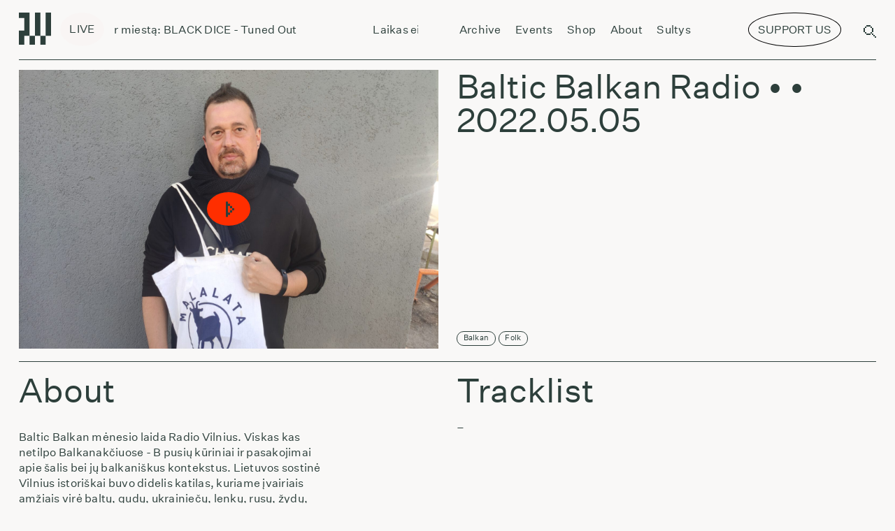

--- FILE ---
content_type: text/html; charset=UTF-8
request_url: https://radiovilnius.live/4637-2/
body_size: 73598
content:
<!doctype html>
<style>
    @media (min-width: 1200px) {
        .sviezios-sultys-menu-icon{
            display:none;
            background:#FF2E00;
            color:white;
            border-radius:50%;
            transform: rotate(10deg);
            position:relative;
            /* display:inline-block; */
            font-size: 0.07rem;
            padding: 0.02rem 0.06rem;
            bottom:0.18rem;
            right:0.1rem;
            border-top-left-radius: 25px;
            border-bottom-left-radius: 25px;
            border-top-right-radius: 25px;
            border-bottom-right-radius: 25px;
        }
    }

    @media (max-width: 1200px) {
        .sviezios-sultys-menu-icon{
            display:none;
            background: #FF2E00;
            color: white;
            border-radius: 50%;
            transform: rotate(10deg);
            position: relative;
            /* display: inline-block; */
            font-size: 0.35rem;
            padding: 0.1rem 0.3rem;
            bottom: 0.4rem;
            right: 0.2rem;
            border-top-left-radius: 25px;
            border-bottom-left-radius: 25px;
            border-top-right-radius: 25px;
            border-bottom-right-radius: 25px;
        }
    }

</style>
<html dir="ltr" lang="en-US" prefix="og: https://ogp.me/ns#" itemscope itemtype="http://schema.org/WebPage">
<head>
    <script async src="https://www.googletagmanager.com/gtag/js?id=UA-210874723-1"></script>
    <script>
        window.dataLayer = window.dataLayer || [];
        function gtag(){dataLayer.push(arguments);}
        gtag('js', new Date());
        gtag('config', 'UA-210874723-1');
    </script>
    <script>
        document.addEventListener("DOMContentLoaded", function() {
        
        if (!(/Android|webOS|iPhone|iPad|iPod|BlackBerry|IEMobile|Opera Mini/i.test(navigator.userAgent))) {
                // Remove the element for desktop devices
                var elem = document.getElementById('menu-support-list-item');
                if(elem?.parentNode){
                    elem.parentNode.removeChild(elem);   
                }
        }

        var targetNode = document.querySelector('#primary-menu-list');

        // Create an observer instance
        var observer = new MutationObserver(function(mutationsList, observer) {
            // Loop through mutations
            for(var mutation of mutationsList) {
                // Check if nodes were added or removed
                if (mutation.type === 'childList') {
                    if (!(/Android|webOS|iPhone|iPad|iPod|BlackBerry|IEMobile|Opera Mini/i.test(navigator.userAgent))) {
                    // Remove the element for desktop devices
                    var elem = document.getElementById('menu-support-list-item');
                    if(elem?.parentNode){
                        elem.parentNode.removeChild(elem);   
                    }
                }
                }
            }
        });

        // Configuration of the observer:
        var config = { childList: true, subtree: true };

        // Start observing the target node for configured mutations
        observer.observe(targetNode, config);

    });
    </script>
    <script>
        function handleClick(){
		    window.open("https://www.patreon.com/radiovilnius", '_blank');
        }

        function handleSupportUsClick(){
            const button  = document.querySelector('[swg-standard-button="contribution"]');
            if(button){
                button.click();
                const textToRemove =  document.querySelector(".sviezios-sultys-menu-icon");
                if(textToRemove){
                    textToRemove.remove();
                }

            }
        }
	</script>
	<meta charset="UTF-8">
	<meta name="viewport" content="width=device-width, initial-scale=1.0, user-scalable=0">
	<meta name="apple-mobile-web-app-capable" content="yes">
	<meta name="apple-mobile-web-app-status-bar-style" content="black">
	<meta name="msapplication-TileColor" content="#FFFFFF">
	<link href="https://radiovilnius.live/favicon.ico" type="image/x-icon" rel="shortcut icon">
        <link rel="stylesheet" href="https://unpkg.com/swiper@6.7.0/swiper-bundle.css"/>
	<title>Baltic Balkan Radio – – Radio Vilnius</title>

		<!-- All in One SEO 4.9.3 - aioseo.com -->
	<meta name="description" content="-" />
	<meta name="robots" content="max-image-preview:large" />
	<meta name="author" content="manfredas"/>
	<link rel="canonical" href="https://radiovilnius.live/4637-2/" />
	<meta name="generator" content="All in One SEO (AIOSEO) 4.9.3" />
		<meta property="og:locale" content="en_US" />
		<meta property="og:site_name" content="Radio Vilnius – Radio from Vilnius" />
		<meta property="og:type" content="article" />
		<meta property="og:title" content="Baltic Balkan Radio – – Radio Vilnius" />
		<meta property="og:description" content="-" />
		<meta property="og:url" content="https://radiovilnius.live/4637-2/" />
		<meta property="og:image" content="https://radiovilnius.live/wp-content/uploads/2022/05/Baltic-Balkan-2-scaled.jpg" />
		<meta property="og:image:secure_url" content="https://radiovilnius.live/wp-content/uploads/2022/05/Baltic-Balkan-2-scaled.jpg" />
		<meta property="og:image:width" content="2560" />
		<meta property="og:image:height" content="1922" />
		<meta property="article:published_time" content="2022-05-05T15:15:32+00:00" />
		<meta property="article:modified_time" content="2022-05-16T21:35:15+00:00" />
		<meta property="article:publisher" content="https://www.facebook.com/radiovilnius/" />
		<meta name="twitter:card" content="summary_large_image" />
		<meta name="twitter:title" content="Baltic Balkan Radio – – Radio Vilnius" />
		<meta name="twitter:description" content="-" />
		<meta name="twitter:image" content="https://radiovilnius.live/wp-content/uploads/2022/05/Baltic-Balkan-2-scaled.jpg" />
		<script type="application/ld+json" class="aioseo-schema">
			{"@context":"https:\/\/schema.org","@graph":[{"@type":"BlogPosting","@id":"https:\/\/radiovilnius.live\/4637-2\/#blogposting","name":"Baltic Balkan Radio \u2013 \u2013 Radio Vilnius","author":{"@id":"https:\/\/radiovilnius.live\/author\/manfredas\/#author"},"publisher":{"@id":"https:\/\/radiovilnius.live\/#organization"},"image":{"@type":"ImageObject","url":"https:\/\/radiovilnius.live\/wp-content\/uploads\/2022\/05\/Baltic-Balkan-2-scaled.jpg","width":2560,"height":1922},"datePublished":"2022-05-05T18:15:32+03:00","dateModified":"2022-05-17T00:35:15+03:00","inLanguage":"en-US","mainEntityOfPage":{"@id":"https:\/\/radiovilnius.live\/4637-2\/#webpage"},"isPartOf":{"@id":"https:\/\/radiovilnius.live\/4637-2\/#webpage"},"articleSection":"Baltic Balkan Radio, Balkan, Folk"},{"@type":"BreadcrumbList","@id":"https:\/\/radiovilnius.live\/4637-2\/#breadcrumblist","itemListElement":[{"@type":"ListItem","@id":"https:\/\/radiovilnius.live#listItem","position":1,"name":"Home","item":"https:\/\/radiovilnius.live","nextItem":{"@type":"ListItem","@id":"https:\/\/radiovilnius.live\/category\/shows\/#listItem","name":"Shows"}},{"@type":"ListItem","@id":"https:\/\/radiovilnius.live\/category\/shows\/#listItem","position":2,"name":"Shows","item":"https:\/\/radiovilnius.live\/category\/shows\/","nextItem":{"@type":"ListItem","@id":"https:\/\/radiovilnius.live\/category\/shows\/baltic-balkan\/#listItem","name":"Baltic Balkan Radio"},"previousItem":{"@type":"ListItem","@id":"https:\/\/radiovilnius.live#listItem","name":"Home"}},{"@type":"ListItem","@id":"https:\/\/radiovilnius.live\/category\/shows\/baltic-balkan\/#listItem","position":3,"name":"Baltic Balkan Radio","item":"https:\/\/radiovilnius.live\/category\/shows\/baltic-balkan\/","previousItem":{"@type":"ListItem","@id":"https:\/\/radiovilnius.live\/category\/shows\/#listItem","name":"Shows"}},{"@type":"ListItem","@id":"https:\/\/radiovilnius.live\/4637-2\/#listItem","position":4,"previousItem":{"@type":"ListItem","@id":"https:\/\/radiovilnius.live\/category\/shows\/baltic-balkan\/#listItem","name":"Baltic Balkan Radio"}}]},{"@type":"Organization","@id":"https:\/\/radiovilnius.live\/#organization","name":"Radio Vilnius","description":"Radio from Vilnius","url":"https:\/\/radiovilnius.live\/","sameAs":["https:\/\/www.facebook.com\/radiovilnius\/","https:\/\/www.instagram.com\/radiovilnius\/","https:\/\/www.tiktok.com\/@radio.vilnius"]},{"@type":"Person","@id":"https:\/\/radiovilnius.live\/author\/manfredas\/#author","url":"https:\/\/radiovilnius.live\/author\/manfredas\/","name":"manfredas","image":{"@type":"ImageObject","@id":"https:\/\/radiovilnius.live\/4637-2\/#authorImage","url":"https:\/\/secure.gravatar.com\/avatar\/d2c77ee11e597614bec3f15415dfd7f0?s=96&d=mm&r=g","width":96,"height":96,"caption":"manfredas"}},{"@type":"WebPage","@id":"https:\/\/radiovilnius.live\/4637-2\/#webpage","url":"https:\/\/radiovilnius.live\/4637-2\/","name":"Baltic Balkan Radio \u2013 \u2013 Radio Vilnius","description":"-","inLanguage":"en-US","isPartOf":{"@id":"https:\/\/radiovilnius.live\/#website"},"breadcrumb":{"@id":"https:\/\/radiovilnius.live\/4637-2\/#breadcrumblist"},"author":{"@id":"https:\/\/radiovilnius.live\/author\/manfredas\/#author"},"creator":{"@id":"https:\/\/radiovilnius.live\/author\/manfredas\/#author"},"image":{"@type":"ImageObject","url":"https:\/\/radiovilnius.live\/wp-content\/uploads\/2022\/05\/Baltic-Balkan-2-scaled.jpg","@id":"https:\/\/radiovilnius.live\/4637-2\/#mainImage","width":2560,"height":1922},"primaryImageOfPage":{"@id":"https:\/\/radiovilnius.live\/4637-2\/#mainImage"},"datePublished":"2022-05-05T18:15:32+03:00","dateModified":"2022-05-17T00:35:15+03:00"},{"@type":"WebSite","@id":"https:\/\/radiovilnius.live\/#website","url":"https:\/\/radiovilnius.live\/","name":"Radio Vilnius","description":"Radio from Vilnius","inLanguage":"en-US","publisher":{"@id":"https:\/\/radiovilnius.live\/#organization"}}]}
		</script>
		<!-- All in One SEO -->

<link rel='dns-prefetch' href='//news.google.com' />
<link rel='dns-prefetch' href='//www.googletagmanager.com' />
<link rel="alternate" type="application/rss+xml" title="Radio Vilnius &raquo; Feed" href="https://radiovilnius.live/feed/" />
<link rel="alternate" type="application/rss+xml" title="Radio Vilnius &raquo; Comments Feed" href="https://radiovilnius.live/comments/feed/" />
<link rel="alternate" type="application/rss+xml" title="Radio Vilnius &raquo;  Comments Feed" href="https://radiovilnius.live/4637-2/feed/" />
<link rel='stylesheet' id='wp-block-library-css' href='https://radiovilnius.live/wp-includes/css/dist/block-library/style.min.css?ver=6.7' media='all' />
<style id='wp-block-library-theme-inline-css'>
.wp-block-audio :where(figcaption){color:#555;font-size:13px;text-align:center}.is-dark-theme .wp-block-audio :where(figcaption){color:#ffffffa6}.wp-block-audio{margin:0 0 1em}.wp-block-code{border:1px solid #ccc;border-radius:4px;font-family:Menlo,Consolas,monaco,monospace;padding:.8em 1em}.wp-block-embed :where(figcaption){color:#555;font-size:13px;text-align:center}.is-dark-theme .wp-block-embed :where(figcaption){color:#ffffffa6}.wp-block-embed{margin:0 0 1em}.blocks-gallery-caption{color:#555;font-size:13px;text-align:center}.is-dark-theme .blocks-gallery-caption{color:#ffffffa6}:root :where(.wp-block-image figcaption){color:#555;font-size:13px;text-align:center}.is-dark-theme :root :where(.wp-block-image figcaption){color:#ffffffa6}.wp-block-image{margin:0 0 1em}.wp-block-pullquote{border-bottom:4px solid;border-top:4px solid;color:currentColor;margin-bottom:1.75em}.wp-block-pullquote cite,.wp-block-pullquote footer,.wp-block-pullquote__citation{color:currentColor;font-size:.8125em;font-style:normal;text-transform:uppercase}.wp-block-quote{border-left:.25em solid;margin:0 0 1.75em;padding-left:1em}.wp-block-quote cite,.wp-block-quote footer{color:currentColor;font-size:.8125em;font-style:normal;position:relative}.wp-block-quote:where(.has-text-align-right){border-left:none;border-right:.25em solid;padding-left:0;padding-right:1em}.wp-block-quote:where(.has-text-align-center){border:none;padding-left:0}.wp-block-quote.is-large,.wp-block-quote.is-style-large,.wp-block-quote:where(.is-style-plain){border:none}.wp-block-search .wp-block-search__label{font-weight:700}.wp-block-search__button{border:1px solid #ccc;padding:.375em .625em}:where(.wp-block-group.has-background){padding:1.25em 2.375em}.wp-block-separator.has-css-opacity{opacity:.4}.wp-block-separator{border:none;border-bottom:2px solid;margin-left:auto;margin-right:auto}.wp-block-separator.has-alpha-channel-opacity{opacity:1}.wp-block-separator:not(.is-style-wide):not(.is-style-dots){width:100px}.wp-block-separator.has-background:not(.is-style-dots){border-bottom:none;height:1px}.wp-block-separator.has-background:not(.is-style-wide):not(.is-style-dots){height:2px}.wp-block-table{margin:0 0 1em}.wp-block-table td,.wp-block-table th{word-break:normal}.wp-block-table :where(figcaption){color:#555;font-size:13px;text-align:center}.is-dark-theme .wp-block-table :where(figcaption){color:#ffffffa6}.wp-block-video :where(figcaption){color:#555;font-size:13px;text-align:center}.is-dark-theme .wp-block-video :where(figcaption){color:#ffffffa6}.wp-block-video{margin:0 0 1em}:root :where(.wp-block-template-part.has-background){margin-bottom:0;margin-top:0;padding:1.25em 2.375em}
</style>
<link rel='stylesheet' id='aioseo/css/src/vue/standalone/blocks/table-of-contents/global.scss-css' href='https://radiovilnius.live/wp-content/plugins/all-in-one-seo-pack/dist/Lite/assets/css/table-of-contents/global.e90f6d47.css?ver=4.9.3' media='all' />
<style id='classic-theme-styles-inline-css'>
/*! This file is auto-generated */
.wp-block-button__link{color:#fff;background-color:#32373c;border-radius:9999px;box-shadow:none;text-decoration:none;padding:calc(.667em + 2px) calc(1.333em + 2px);font-size:1.125em}.wp-block-file__button{background:#32373c;color:#fff;text-decoration:none}
</style>
<style id='global-styles-inline-css'>
:root{--wp--preset--aspect-ratio--square: 1;--wp--preset--aspect-ratio--4-3: 4/3;--wp--preset--aspect-ratio--3-4: 3/4;--wp--preset--aspect-ratio--3-2: 3/2;--wp--preset--aspect-ratio--2-3: 2/3;--wp--preset--aspect-ratio--16-9: 16/9;--wp--preset--aspect-ratio--9-16: 9/16;--wp--preset--color--black: #000000;--wp--preset--color--cyan-bluish-gray: #abb8c3;--wp--preset--color--white: #ffffff;--wp--preset--color--pale-pink: #f78da7;--wp--preset--color--vivid-red: #cf2e2e;--wp--preset--color--luminous-vivid-orange: #ff6900;--wp--preset--color--luminous-vivid-amber: #fcb900;--wp--preset--color--light-green-cyan: #7bdcb5;--wp--preset--color--vivid-green-cyan: #00d084;--wp--preset--color--pale-cyan-blue: #8ed1fc;--wp--preset--color--vivid-cyan-blue: #0693e3;--wp--preset--color--vivid-purple: #9b51e0;--wp--preset--gradient--vivid-cyan-blue-to-vivid-purple: linear-gradient(135deg,rgba(6,147,227,1) 0%,rgb(155,81,224) 100%);--wp--preset--gradient--light-green-cyan-to-vivid-green-cyan: linear-gradient(135deg,rgb(122,220,180) 0%,rgb(0,208,130) 100%);--wp--preset--gradient--luminous-vivid-amber-to-luminous-vivid-orange: linear-gradient(135deg,rgba(252,185,0,1) 0%,rgba(255,105,0,1) 100%);--wp--preset--gradient--luminous-vivid-orange-to-vivid-red: linear-gradient(135deg,rgba(255,105,0,1) 0%,rgb(207,46,46) 100%);--wp--preset--gradient--very-light-gray-to-cyan-bluish-gray: linear-gradient(135deg,rgb(238,238,238) 0%,rgb(169,184,195) 100%);--wp--preset--gradient--cool-to-warm-spectrum: linear-gradient(135deg,rgb(74,234,220) 0%,rgb(151,120,209) 20%,rgb(207,42,186) 40%,rgb(238,44,130) 60%,rgb(251,105,98) 80%,rgb(254,248,76) 100%);--wp--preset--gradient--blush-light-purple: linear-gradient(135deg,rgb(255,206,236) 0%,rgb(152,150,240) 100%);--wp--preset--gradient--blush-bordeaux: linear-gradient(135deg,rgb(254,205,165) 0%,rgb(254,45,45) 50%,rgb(107,0,62) 100%);--wp--preset--gradient--luminous-dusk: linear-gradient(135deg,rgb(255,203,112) 0%,rgb(199,81,192) 50%,rgb(65,88,208) 100%);--wp--preset--gradient--pale-ocean: linear-gradient(135deg,rgb(255,245,203) 0%,rgb(182,227,212) 50%,rgb(51,167,181) 100%);--wp--preset--gradient--electric-grass: linear-gradient(135deg,rgb(202,248,128) 0%,rgb(113,206,126) 100%);--wp--preset--gradient--midnight: linear-gradient(135deg,rgb(2,3,129) 0%,rgb(40,116,252) 100%);--wp--preset--font-size--small: 13px;--wp--preset--font-size--medium: 20px;--wp--preset--font-size--large: 36px;--wp--preset--font-size--x-large: 42px;--wp--preset--spacing--20: 0.44rem;--wp--preset--spacing--30: 0.67rem;--wp--preset--spacing--40: 1rem;--wp--preset--spacing--50: 1.5rem;--wp--preset--spacing--60: 2.25rem;--wp--preset--spacing--70: 3.38rem;--wp--preset--spacing--80: 5.06rem;--wp--preset--shadow--natural: 6px 6px 9px rgba(0, 0, 0, 0.2);--wp--preset--shadow--deep: 12px 12px 50px rgba(0, 0, 0, 0.4);--wp--preset--shadow--sharp: 6px 6px 0px rgba(0, 0, 0, 0.2);--wp--preset--shadow--outlined: 6px 6px 0px -3px rgba(255, 255, 255, 1), 6px 6px rgba(0, 0, 0, 1);--wp--preset--shadow--crisp: 6px 6px 0px rgba(0, 0, 0, 1);}:where(.is-layout-flex){gap: 0.5em;}:where(.is-layout-grid){gap: 0.5em;}body .is-layout-flex{display: flex;}.is-layout-flex{flex-wrap: wrap;align-items: center;}.is-layout-flex > :is(*, div){margin: 0;}body .is-layout-grid{display: grid;}.is-layout-grid > :is(*, div){margin: 0;}:where(.wp-block-columns.is-layout-flex){gap: 2em;}:where(.wp-block-columns.is-layout-grid){gap: 2em;}:where(.wp-block-post-template.is-layout-flex){gap: 1.25em;}:where(.wp-block-post-template.is-layout-grid){gap: 1.25em;}.has-black-color{color: var(--wp--preset--color--black) !important;}.has-cyan-bluish-gray-color{color: var(--wp--preset--color--cyan-bluish-gray) !important;}.has-white-color{color: var(--wp--preset--color--white) !important;}.has-pale-pink-color{color: var(--wp--preset--color--pale-pink) !important;}.has-vivid-red-color{color: var(--wp--preset--color--vivid-red) !important;}.has-luminous-vivid-orange-color{color: var(--wp--preset--color--luminous-vivid-orange) !important;}.has-luminous-vivid-amber-color{color: var(--wp--preset--color--luminous-vivid-amber) !important;}.has-light-green-cyan-color{color: var(--wp--preset--color--light-green-cyan) !important;}.has-vivid-green-cyan-color{color: var(--wp--preset--color--vivid-green-cyan) !important;}.has-pale-cyan-blue-color{color: var(--wp--preset--color--pale-cyan-blue) !important;}.has-vivid-cyan-blue-color{color: var(--wp--preset--color--vivid-cyan-blue) !important;}.has-vivid-purple-color{color: var(--wp--preset--color--vivid-purple) !important;}.has-black-background-color{background-color: var(--wp--preset--color--black) !important;}.has-cyan-bluish-gray-background-color{background-color: var(--wp--preset--color--cyan-bluish-gray) !important;}.has-white-background-color{background-color: var(--wp--preset--color--white) !important;}.has-pale-pink-background-color{background-color: var(--wp--preset--color--pale-pink) !important;}.has-vivid-red-background-color{background-color: var(--wp--preset--color--vivid-red) !important;}.has-luminous-vivid-orange-background-color{background-color: var(--wp--preset--color--luminous-vivid-orange) !important;}.has-luminous-vivid-amber-background-color{background-color: var(--wp--preset--color--luminous-vivid-amber) !important;}.has-light-green-cyan-background-color{background-color: var(--wp--preset--color--light-green-cyan) !important;}.has-vivid-green-cyan-background-color{background-color: var(--wp--preset--color--vivid-green-cyan) !important;}.has-pale-cyan-blue-background-color{background-color: var(--wp--preset--color--pale-cyan-blue) !important;}.has-vivid-cyan-blue-background-color{background-color: var(--wp--preset--color--vivid-cyan-blue) !important;}.has-vivid-purple-background-color{background-color: var(--wp--preset--color--vivid-purple) !important;}.has-black-border-color{border-color: var(--wp--preset--color--black) !important;}.has-cyan-bluish-gray-border-color{border-color: var(--wp--preset--color--cyan-bluish-gray) !important;}.has-white-border-color{border-color: var(--wp--preset--color--white) !important;}.has-pale-pink-border-color{border-color: var(--wp--preset--color--pale-pink) !important;}.has-vivid-red-border-color{border-color: var(--wp--preset--color--vivid-red) !important;}.has-luminous-vivid-orange-border-color{border-color: var(--wp--preset--color--luminous-vivid-orange) !important;}.has-luminous-vivid-amber-border-color{border-color: var(--wp--preset--color--luminous-vivid-amber) !important;}.has-light-green-cyan-border-color{border-color: var(--wp--preset--color--light-green-cyan) !important;}.has-vivid-green-cyan-border-color{border-color: var(--wp--preset--color--vivid-green-cyan) !important;}.has-pale-cyan-blue-border-color{border-color: var(--wp--preset--color--pale-cyan-blue) !important;}.has-vivid-cyan-blue-border-color{border-color: var(--wp--preset--color--vivid-cyan-blue) !important;}.has-vivid-purple-border-color{border-color: var(--wp--preset--color--vivid-purple) !important;}.has-vivid-cyan-blue-to-vivid-purple-gradient-background{background: var(--wp--preset--gradient--vivid-cyan-blue-to-vivid-purple) !important;}.has-light-green-cyan-to-vivid-green-cyan-gradient-background{background: var(--wp--preset--gradient--light-green-cyan-to-vivid-green-cyan) !important;}.has-luminous-vivid-amber-to-luminous-vivid-orange-gradient-background{background: var(--wp--preset--gradient--luminous-vivid-amber-to-luminous-vivid-orange) !important;}.has-luminous-vivid-orange-to-vivid-red-gradient-background{background: var(--wp--preset--gradient--luminous-vivid-orange-to-vivid-red) !important;}.has-very-light-gray-to-cyan-bluish-gray-gradient-background{background: var(--wp--preset--gradient--very-light-gray-to-cyan-bluish-gray) !important;}.has-cool-to-warm-spectrum-gradient-background{background: var(--wp--preset--gradient--cool-to-warm-spectrum) !important;}.has-blush-light-purple-gradient-background{background: var(--wp--preset--gradient--blush-light-purple) !important;}.has-blush-bordeaux-gradient-background{background: var(--wp--preset--gradient--blush-bordeaux) !important;}.has-luminous-dusk-gradient-background{background: var(--wp--preset--gradient--luminous-dusk) !important;}.has-pale-ocean-gradient-background{background: var(--wp--preset--gradient--pale-ocean) !important;}.has-electric-grass-gradient-background{background: var(--wp--preset--gradient--electric-grass) !important;}.has-midnight-gradient-background{background: var(--wp--preset--gradient--midnight) !important;}.has-small-font-size{font-size: var(--wp--preset--font-size--small) !important;}.has-medium-font-size{font-size: var(--wp--preset--font-size--medium) !important;}.has-large-font-size{font-size: var(--wp--preset--font-size--large) !important;}.has-x-large-font-size{font-size: var(--wp--preset--font-size--x-large) !important;}
:where(.wp-block-post-template.is-layout-flex){gap: 1.25em;}:where(.wp-block-post-template.is-layout-grid){gap: 1.25em;}
:where(.wp-block-columns.is-layout-flex){gap: 2em;}:where(.wp-block-columns.is-layout-grid){gap: 2em;}
:root :where(.wp-block-pullquote){font-size: 1.5em;line-height: 1.6;}
</style>
<link rel='stylesheet' id='uaf_client_css-css' href='https://radiovilnius.live/wp-content/uploads/useanyfont/uaf.css?ver=1735477782' media='all' />
<link rel='stylesheet' id='style-css' href='https://radiovilnius.live/wp-content/themes/radiovilnius/css/frontend.min.css?ver=1769757429' media='all' />
<script src="https://radiovilnius.live/wp-includes/js/jquery/jquery.min.js?ver=3.7.1" id="jquery-core-js"></script>
<script src="https://radiovilnius.live/wp-includes/js/jquery/jquery-migrate.min.js?ver=3.4.1" id="jquery-migrate-js"></script>

<!-- Google tag (gtag.js) snippet added by Site Kit -->
<!-- Google Analytics snippet added by Site Kit -->
<script src="https://www.googletagmanager.com/gtag/js?id=GT-WR9Q277" id="google_gtagjs-js" async></script>
<script id="google_gtagjs-js-after">
window.dataLayer = window.dataLayer || [];function gtag(){dataLayer.push(arguments);}
gtag("set","linker",{"domains":["radiovilnius.live"]});
gtag("js", new Date());
gtag("set", "developer_id.dZTNiMT", true);
gtag("config", "GT-WR9Q277");
 window._googlesitekit = window._googlesitekit || {}; window._googlesitekit.throttledEvents = []; window._googlesitekit.gtagEvent = (name, data) => { var key = JSON.stringify( { name, data } ); if ( !! window._googlesitekit.throttledEvents[ key ] ) { return; } window._googlesitekit.throttledEvents[ key ] = true; setTimeout( () => { delete window._googlesitekit.throttledEvents[ key ]; }, 5 ); gtag( "event", name, { ...data, event_source: "site-kit" } ); };
</script>
<link rel="https://api.w.org/" href="https://radiovilnius.live/wp-json/" /><link rel="alternate" title="JSON" type="application/json" href="https://radiovilnius.live/wp-json/wp/v2/posts/4637" /><link rel="EditURI" type="application/rsd+xml" title="RSD" href="https://radiovilnius.live/xmlrpc.php?rsd" />
<meta name="generator" content="WordPress 6.7" />
<link rel='shortlink' href='https://radiovilnius.live/?p=4637' />
<link rel="alternate" title="oEmbed (JSON)" type="application/json+oembed" href="https://radiovilnius.live/wp-json/oembed/1.0/embed?url=https%3A%2F%2Fradiovilnius.live%2F4637-2%2F" />
<link rel="alternate" title="oEmbed (XML)" type="text/xml+oembed" href="https://radiovilnius.live/wp-json/oembed/1.0/embed?url=https%3A%2F%2Fradiovilnius.live%2F4637-2%2F&#038;format=xml" />
<meta name="generator" content="Site Kit by Google 1.171.0" /><script type="text/javascript">
(function(url){
	if(/(?:Chrome\/26\.0\.1410\.63 Safari\/537\.31|WordfenceTestMonBot)/.test(navigator.userAgent)){ return; }
	var addEvent = function(evt, handler) {
		if (window.addEventListener) {
			document.addEventListener(evt, handler, false);
		} else if (window.attachEvent) {
			document.attachEvent('on' + evt, handler);
		}
	};
	var removeEvent = function(evt, handler) {
		if (window.removeEventListener) {
			document.removeEventListener(evt, handler, false);
		} else if (window.detachEvent) {
			document.detachEvent('on' + evt, handler);
		}
	};
	var evts = 'contextmenu dblclick drag dragend dragenter dragleave dragover dragstart drop keydown keypress keyup mousedown mousemove mouseout mouseover mouseup mousewheel scroll'.split(' ');
	var logHuman = function() {
		if (window.wfLogHumanRan) { return; }
		window.wfLogHumanRan = true;
		var wfscr = document.createElement('script');
		wfscr.type = 'text/javascript';
		wfscr.async = true;
		wfscr.src = url + '&r=' + Math.random();
		(document.getElementsByTagName('head')[0]||document.getElementsByTagName('body')[0]).appendChild(wfscr);
		for (var i = 0; i < evts.length; i++) {
			removeEvent(evts[i], logHuman);
		}
	};
	for (var i = 0; i < evts.length; i++) {
		addEvent(evts[i], logHuman);
	}
})('//radiovilnius.live/?wordfence_lh=1&hid=A7D8AE5D3F38DA59A47559CCA69799EC');
</script><link rel="icon" href="https://radiovilnius.live/wp-content/uploads/2021/05/cropped-cropped-radio-vilnius-logo-large-32x32.png" sizes="32x32" />
<link rel="icon" href="https://radiovilnius.live/wp-content/uploads/2021/05/cropped-cropped-radio-vilnius-logo-large-192x192.png" sizes="192x192" />
<link rel="apple-touch-icon" href="https://radiovilnius.live/wp-content/uploads/2021/05/cropped-cropped-radio-vilnius-logo-large-180x180.png" />
<meta name="msapplication-TileImage" content="https://radiovilnius.live/wp-content/uploads/2021/05/cropped-cropped-radio-vilnius-logo-large-270x270.png" />
		<style id="wp-custom-css">
			.simpay-btn{
	visibility:hidden !important;
}

.simpay-test-mode-badge-container{
	display: none !important;
}

@font-face {
  font-family: 'DotGothic16';
   src: url('/wp-content/themes/radiovilnius/fonts/DotGothic16.woff2') format('woff2');
  font-weight: normal;
  font-style: normal;
	font-display: block;
}		</style>
		    <style>
    @media (max-width: 1200px) {
	    #header-support-button {
            display:none !important;
		}
        .menu-top-navigation-container{
            align-items: flex-start !important;
        }

	}
    @media screen and (min-width: 769px) and (max-width: 1199px) {
        #header-support-button{
            display:none !important;
        }
        #menu-support-list-item{
            display:none !important;
        }
        .menu-top-navigation-container{
            /* align-items: flex-start !important; */
        }
        .menu-top-navigation-container{
            margin-left:0.3rem;
        }
    }
    @media (min-width: 769px) {
        #header-support-button-mobile{
            display:none;
        }
    }


    @media (min-width: 1200px) {

        #menu-support-list-item{
            display:none;
        }
        #header-support-button-mobile{
            display:none;
        }
        .menu-top-navigation-container{
            margin-left:0.3rem;
        }
	}
    </style>
</head>
<body class="post-template-default single single-post postid-4637 single-format-standard wp-embed-responsive">
    <script type="text/javascript">
        var appUrl = 'https://radiovilnius.live';
                var scheduleDataSt = [[{"id":"n2c0im2dq4invketl54n382oe4_R20250329T220000@google.com","start_time":"00:00","end_time":"06:00","start":"20260126T000000","end":"20260126T060000","name":"Laikas Eina per Miest\u0105","image":"https:\/\/drive.google.com\/open?id=1qdB9u1K_bCjBQ55ZFmvNYVGRLNQG6Wsx&authuser=0","isVideo":false,"tz":"Europe\/Vilnius"},{"id":"rp3jkp90q0pkfmu4ck32lrroq8@google.com","start_time":"07:00","end_time":"09:00","start":"20260126T070000","end":"20260126T090000","name":"Jazz Power Shower","image":null,"isVideo":null,"tz":"Europe\/Vilnius"},{"id":"ek6pkgg6u8kninknolcu9ee4qr@google.com","start_time":"09:00","end_time":"11:00","start":"20260126T090000","end":"20260126T110000","name":"Laikas Eina per Miest\u0105","image":"https:\/\/drive.google.com\/open?id=1qdB9u1K_bCjBQ55ZFmvNYVGRLNQG6Wsx","isVideo":false,"tz":"Europe\/Vilnius"},{"id":"2s6mso2h0uoutu8hr3ear8ej2l@google.com","start_time":"11:00","end_time":"12:00","start":"20260126T110000","end":"20260126T120000","name":"Lietuvi\u0161kos muzikos archyvai Sukasi Planetos","image":null,"isVideo":null,"tz":"Europe\/Vilnius"},{"id":"43gqfjk08esfh9mg4cmu65ehbc@google.com","start_time":"12:00","end_time":"13:00","start":"20260126T100000Z","end":"20260126T110000Z","name":"Laikas Eina per Miest\u0105","image":null,"isVideo":null,"tz":"Europe\/Vilnius"},{"id":"2rcd4jtmka7juathrumbroji5l@google.com","start_time":"13:00","end_time":"14:00","start":"20260126T110000Z","end":"20260126T120000Z","name":"Pasaulio \u0161lageriai w\/ Lukas Pilkauskas (R)","image":null,"isVideo":null,"tz":"Europe\/Vilnius"},{"id":"4fqi948dqges4lnhu67fdvaa3t@google.com","start_time":"14:00","end_time":"15:00","start":"20260126T140000","end":"20260126T150000","name":"Filippos Raskovic","image":"https:\/\/drive.google.com\/open?id=1XEyncElvZLdlffpLdDV8-gppdrUC8bNQ&authuser=0","isVideo":false,"tz":"Europe\/Vilnius"},{"id":"0g13r12n55fdasi1aka4j7kuq4@google.com","start_time":"15:00","end_time":"16:00","start":"20260126T150000","end":"20260126T160000","name":"\u0160vie\u017eios sultys","image":null,"isVideo":null,"tz":"Europe\/Vilnius"},{"id":"01u2r1gqen9ndcf8p6rguaddpq@google.com","start_time":"16:00","end_time":"17:00","start":"20260126T140000Z","end":"20260126T150000Z","name":"Laikas Eina per Miest\u0105","image":null,"isVideo":null,"tz":"Europe\/Vilnius"},{"id":"7npmaph7blvri3ngql5bb12hm2@google.com","start_time":"17:00","end_time":"18:00","start":"20260126T150000Z","end":"20260126T160000Z","name":"False Nostalgia w\/ Monika Seta: Best of 2025 (R)","image":null,"isVideo":null,"tz":"Europe\/Vilnius"},{"id":"0es62bm14njv7olnht0o8qoojl@google.com","start_time":"18:00","end_time":"20:00","start":"20260126T160000Z","end":"20260126T180000Z","name":"SC&P w\/ Harry James","image":null,"isVideo":null,"tz":"Europe\/Vilnius"},{"id":"438coe9khofmuq32kfrkd3tiun@google.com","start_time":"20:00","end_time":"22:00","start":"20260126T200000","end":"20260126T220000","name":"Audrona\u0161a","image":"https:\/\/drive.google.com\/open?id=1WARc8JRk3vprBHJMCoi2KSy_W706FmMS&authuser=0","isVideo":false,"tz":"Europe\/Vilnius"},{"id":"e49i3dtk5kku6kb61dpodbonaa@google.com","start_time":"22:00","end_time":"00:00","start":"20260126T220000","end":"20260127T000000","name":"Laikas Eina per Miest\u0105","image":"https:\/\/drive.google.com\/open?id=1M2OGbmLDsmusgb16YCx4CQQATRBfh6qi&authuser=0","isVideo":false,"tz":"Europe\/Vilnius"}],[{"id":"n2c0im2dq4invketl54n382oe4_R20250329T220000@google.com","start_time":"00:00","end_time":"06:00","start":"20260127T000000","end":"20260127T060000","name":"Laikas Eina per Miest\u0105","image":"https:\/\/drive.google.com\/open?id=1qdB9u1K_bCjBQ55ZFmvNYVGRLNQG6Wsx&authuser=0","isVideo":false,"tz":"Europe\/Vilnius"},{"id":"rp3jkp90q0pkfmu4ck32lrroq8@google.com","start_time":"07:00","end_time":"09:00","start":"20260127T070000","end":"20260127T090000","name":"Jazz Power Shower","image":null,"isVideo":null,"tz":"Europe\/Vilnius"},{"id":"1j2j4imdhhmftfeb4tl7l4ommh@google.com","start_time":"09:00","end_time":"10:00","start":"20260127T090000","end":"20260127T100000","name":"Laikas Eina per Miest\u0105","image":"https:\/\/drive.google.com\/open?id=1qdB9u1K_bCjBQ55ZFmvNYVGRLNQG6Wsx","isVideo":false,"tz":"Europe\/Vilnius"},{"id":"5t2nvem89fge99264csthite01@google.com","start_time":"10:00","end_time":"11:00","start":"20260127T080000Z","end":"20260127T090000Z","name":"Morning Sip w\/ Raivo","image":null,"isVideo":null,"tz":"Europe\/Vilnius"},{"id":"2s6mso2h0uoutu8hr3ear8ej2l@google.com","start_time":"11:00","end_time":"12:00","start":"20260127T110000","end":"20260127T120000","name":"Lietuvi\u0161kos muzikos archyvai Sukasi Planetos","image":null,"isVideo":null,"tz":"Europe\/Vilnius"},{"id":"6a051q5iii5t9e1o2et71nkrg9@google.com","start_time":"12:00","end_time":"13:00","start":"20260127T100000Z","end":"20260127T110000Z","name":"Laikas Eina per Miest\u0105","image":null,"isVideo":null,"tz":"Europe\/Vilnius"},{"id":"2dgismr9uvbbgis53peu89ooio@google.com","start_time":"13:00","end_time":"14:00","start":"20260127T110000Z","end":"20260127T120000Z","name":"Superkoloritas (R)","image":null,"isVideo":null,"tz":"Europe\/Vilnius"},{"id":"mq8sc0jjpek4uuvu5i0qjrb704@google.com","start_time":"14:00","end_time":"15:00","start":"20260127T120000Z","end":"20260127T130000Z","name":"Equalized w\/ Migluma & Knackered (Reykjavik edition)","image":null,"isVideo":null,"tz":"Europe\/Vilnius"},{"id":"0g13r12n55fdasi1aka4j7kuq4@google.com","start_time":"15:00","end_time":"16:00","start":"20260127T150000","end":"20260127T160000","name":"\u0160vie\u017eios sultys","image":null,"isVideo":null,"tz":"Europe\/Vilnius"},{"id":"0oebtto55iqh2e1bibsm1n06vi@google.com","start_time":"16:00","end_time":"17:00","start":"20260127T140000Z","end":"20260127T150000Z","name":"Ieva \u017ditkevi\u010di\u016bt\u0117 (R)","image":null,"isVideo":null,"tz":"Europe\/Vilnius"},{"id":"dlo3psl28s6567hi4earqpa348@google.com","start_time":"17:00","end_time":"18:00","start":"20260127T150000Z","end":"20260127T160000Z","name":"Citation is Creation w\/ Dominykas Barusevi\u010dius","image":null,"isVideo":null,"tz":"Europe\/Vilnius"},{"id":"3t2d3m9kip5hfi394t2dvsujuo@google.com","start_time":"18:00","end_time":"19:00","start":"20260127T180000","end":"20260127T190000","name":"As Expected w\/ Vilius","image":null,"isVideo":null,"tz":"Europe\/Vilnius"},{"id":"r4khm0e7jhcekmapket4fddjfc@google.com","start_time":"19:00","end_time":"20:00","start":"20260127T170000Z","end":"20260127T180000Z","name":"Justautas","image":null,"isVideo":null,"tz":"Europe\/Vilnius"},{"id":"gj9tkedabd5b2flds44ioech78@google.com","start_time":"20:00","end_time":"22:00","start":"20260127T180000Z","end":"20260127T200000Z","name":"Guilt-free Pleasures w\/ Ilius & \u0160ven\u010dionis","image":null,"isVideo":null,"tz":"Europe\/Vilnius"},{"id":"e49i3dtk5kku6kb61dpodbonaa@google.com","start_time":"22:00","end_time":"00:00","start":"20260127T220000","end":"20260128T000000","name":"Laikas Eina per Miest\u0105","image":"https:\/\/drive.google.com\/open?id=1M2OGbmLDsmusgb16YCx4CQQATRBfh6qi&authuser=0","isVideo":false,"tz":"Europe\/Vilnius"}],[{"id":"n2c0im2dq4invketl54n382oe4_R20250329T220000@google.com","start_time":"00:00","end_time":"06:00","start":"20260128T000000","end":"20260128T060000","name":"Laikas Eina per Miest\u0105","image":"https:\/\/drive.google.com\/open?id=1qdB9u1K_bCjBQ55ZFmvNYVGRLNQG6Wsx&authuser=0","isVideo":false,"tz":"Europe\/Vilnius"},{"id":"rp3jkp90q0pkfmu4ck32lrroq8@google.com","start_time":"07:00","end_time":"09:00","start":"20260128T070000","end":"20260128T090000","name":"Jazz Power Shower","image":null,"isVideo":null,"tz":"Europe\/Vilnius"},{"id":"41v5vtgl18ca981g1i1uidrks8_R20250604T060000@google.com","start_time":"09:00","end_time":"11:00","start":"20260128T090000","end":"20260128T110000","name":"Laikas Eina per Miest\u0105","image":"https:\/\/drive.google.com\/open?id=1qdB9u1K_bCjBQ55ZFmvNYVGRLNQG6Wsx","isVideo":false,"tz":"Europe\/Vilnius"},{"id":"2s6mso2h0uoutu8hr3ear8ej2l@google.com","start_time":"11:00","end_time":"12:00","start":"20260128T110000","end":"20260128T120000","name":"Lietuvi\u0161kos muzikos archyvai Sukasi Planetos","image":null,"isVideo":null,"tz":"Europe\/Vilnius"},{"id":"53mh6ret9md0qug6ui19jnifnc@google.com","start_time":"12:00","end_time":"13:00","start":"20260128T100000Z","end":"20260128T110000Z","name":"Laikas Eina per Miest\u0105","image":null,"isVideo":null,"tz":"Europe\/Vilnius"},{"id":"3rkoa0mab2nedihqb6ephsnhhr@google.com","start_time":"13:00","end_time":"15:00","start":"20260128T110000Z","end":"20260128T130000Z","name":"Archeologija: 1 Year Special (R)","image":null,"isVideo":null,"tz":"Europe\/Vilnius"},{"id":"0g13r12n55fdasi1aka4j7kuq4@google.com","start_time":"15:00","end_time":"16:00","start":"20260128T150000","end":"20260128T160000","name":"\u0160vie\u017eios sultys","image":null,"isVideo":null,"tz":"Europe\/Vilnius"},{"id":"01lp6fqvvebnsk0s6ie8rf20pg@google.com","start_time":"16:00","end_time":"17:00","start":"20260128T140000Z","end":"20260128T150000Z","name":"Soft Spot w\/ Sheshke (R)","image":null,"isVideo":null,"tz":"Europe\/Vilnius"},{"id":"7l86cvd86m9sl068419cmjqa7f@google.com","start_time":"17:00","end_time":"18:00","start":"20260128T150000Z","end":"20260128T160000Z","name":"Laikas Eina per Miest\u0105","image":null,"isVideo":null,"tz":"Europe\/Vilnius"},{"id":"1ehutr907htsk05vr0mts0js02@google.com","start_time":"18:00","end_time":"19:00","start":"20260128T160000Z","end":"20260128T170000Z","name":"Hidden River","image":null,"isVideo":null,"tz":"Europe\/Vilnius"},{"id":"7ja5b2r62s8hopjcrb2lfpafe1@google.com","start_time":"19:00","end_time":"21:00","start":"20260128T190000","end":"20260128T210000","name":"LI\u016aDESYS w\/ Paul Sadness","image":null,"isVideo":null,"tz":"Europe\/Vilnius"},{"id":"1au6l4n7rvf44k90ls836rgt2f@google.com","start_time":"21:00","end_time":"22:00","start":"20260128T190000Z","end":"20260128T200000Z","name":"Whispers of the Asylum -- Session 003 Digimas","image":null,"isVideo":null,"tz":"Europe\/Vilnius"},{"id":"e49i3dtk5kku6kb61dpodbonaa@google.com","start_time":"22:00","end_time":"00:00","start":"20260128T220000","end":"20260129T000000","name":"Laikas Eina per Miest\u0105","image":"https:\/\/drive.google.com\/open?id=1M2OGbmLDsmusgb16YCx4CQQATRBfh6qi&authuser=0","isVideo":false,"tz":"Europe\/Vilnius"}],[{"id":"n2c0im2dq4invketl54n382oe4_R20250329T220000@google.com","start_time":"00:00","end_time":"06:00","start":"20260129T000000","end":"20260129T060000","name":"Laikas Eina per Miest\u0105","image":"https:\/\/drive.google.com\/open?id=1qdB9u1K_bCjBQ55ZFmvNYVGRLNQG6Wsx&authuser=0","isVideo":false,"tz":"Europe\/Vilnius"},{"id":"rp3jkp90q0pkfmu4ck32lrroq8@google.com","start_time":"07:00","end_time":"09:00","start":"20260129T070000","end":"20260129T090000","name":"Jazz Power Shower","image":null,"isVideo":null,"tz":"Europe\/Vilnius"},{"id":"217bffr2rsho69esmnp6mp1flr_R20250123T070000@google.com","start_time":"09:00","end_time":"11:00","start":"20260129T090000","end":"20260129T110000","name":"Laikas Eina per Miest\u0105","image":"https:\/\/drive.google.com\/open?id=1qdB9u1K_bCjBQ55ZFmvNYVGRLNQG6Wsx","isVideo":false,"tz":"Europe\/Vilnius"},{"id":"2s6mso2h0uoutu8hr3ear8ej2l@google.com","start_time":"11:00","end_time":"12:00","start":"20260129T110000","end":"20260129T120000","name":"Lietuvi\u0161kos muzikos archyvai Sukasi Planetos","image":null,"isVideo":null,"tz":"Europe\/Vilnius"},{"id":"mioj2oqpug2fob2o905sc0jak2@google.com","start_time":"12:00","end_time":"14:00","start":"20260129T120000","end":"20260129T140000","name":"Dave Gives","image":null,"isVideo":null,"tz":"Europe\/Vilnius"},{"id":"7lcler7nvqc31fokal0tm98usk@google.com","start_time":"14:00","end_time":"15:00","start":"20260129T120000Z","end":"20260129T130000Z","name":"girlbreath3 (R)","image":null,"isVideo":null,"tz":"Europe\/Vilnius"},{"id":"0g13r12n55fdasi1aka4j7kuq4@google.com","start_time":"15:00","end_time":"16:00","start":"20260129T150000","end":"20260129T160000","name":"\u0160vie\u017eios sultys","image":null,"isVideo":null,"tz":"Europe\/Vilnius"},{"id":"6stb06u77glv4hgr312gon8jt8@google.com","start_time":"16:00","end_time":"17:00","start":"20260129T140000Z","end":"20260129T150000Z","name":"Forgotten Plants (R)","image":null,"isVideo":null,"tz":"Europe\/Vilnius"},{"id":"4u946lt5l3g2g3f7lrjfh0ue4d@google.com","start_time":"17:00","end_time":"18:00","start":"20260129T150000Z","end":"20260129T160000Z","name":"Maria Louisa (R)","image":null,"isVideo":null,"tz":"Europe\/Vilnius"},{"id":"377ab4h0a382ql1g3jlf4fenr9@google.com","start_time":"18:00","end_time":"19:00","start":"20260129T180000","end":"20260129T190000","name":"Anomalija w\/ MWT & Aistelele","image":null,"isVideo":null,"tz":"Europe\/Vilnius"},{"id":"gjbj01md9k9t2i69d7be9noj0k_R20240924T140000@google.com","start_time":"19:00","end_time":"20:00","start":"20260129T190000","end":"20260129T200000","name":"G\u0117li\u0173 gatv\u0117 w\/ Pakalni\u0161kis","image":"https:\/\/drive.google.com\/open?id=1JDckfzo45_u9RN_4HQIfzOO8XASTmGpN","isVideo":false,"tz":"Europe\/Vilnius"},{"id":"4mnqb71fhth3vt7h8o428m72cc@google.com","start_time":"20:00","end_time":"21:00","start":"20260129T180000Z","end":"20260129T190000Z","name":"Roudtraxx","image":null,"isVideo":null,"tz":"Europe\/Vilnius"},{"id":"e49i3dtk5kku6kb61dpodbonaa@google.com","start_time":"21:00","end_time":"00:00","start":"20260129T210000","end":"20260130T000000","name":"Laikas Eina per Miest\u0105","image":"https:\/\/drive.google.com\/open?id=1M2OGbmLDsmusgb16YCx4CQQATRBfh6qi&authuser=0","isVideo":false,"tz":"Europe\/Vilnius"}],[{"id":"n2c0im2dq4invketl54n382oe4_R20250329T220000@google.com","start_time":"00:00","end_time":"06:00","start":"20260130T000000","end":"20260130T060000","name":"Laikas Eina per Miest\u0105","image":"https:\/\/drive.google.com\/open?id=1qdB9u1K_bCjBQ55ZFmvNYVGRLNQG6Wsx&authuser=0","isVideo":false,"tz":"Europe\/Vilnius"},{"id":"rp3jkp90q0pkfmu4ck32lrroq8@google.com","start_time":"07:00","end_time":"09:00","start":"20260130T070000","end":"20260130T090000","name":"Jazz Power Shower","image":null,"isVideo":null,"tz":"Europe\/Vilnius"},{"id":"sej82caqgrspud6ig84ui4p62o@google.com","start_time":"09:00","end_time":"11:00","start":"20260130T090000","end":"20260130T110000","name":"Weekly favs w\/ Egl\u0117 & Kotryna","image":"https:\/\/drive.google.com\/open?id=1KAHrO-Y1WZL4W7AvdmjHi-p_uwlHoiGM&authuser=0","isVideo":false,"tz":"Europe\/Vilnius"},{"id":"0a7m7r1hnevvv7ginv1g4eg666@google.com","start_time":"09:00","end_time":"11:00","start":"20260130T090000","end":"20260130T110000","name":"Laikas Eina per Miest\u0105","image":"https:\/\/drive.google.com\/open?id=1qdB9u1K_bCjBQ55ZFmvNYVGRLNQG6Wsx","isVideo":false,"tz":"Europe\/Vilnius"},{"id":"2s6mso2h0uoutu8hr3ear8ej2l@google.com","start_time":"11:00","end_time":"12:00","start":"20260130T110000","end":"20260130T120000","name":"Lietuvi\u0161kos muzikos archyvai Sukasi Planetos","image":null,"isVideo":null,"tz":"Europe\/Vilnius"},{"id":"67kg6hlo39gu0pirge4ubafl46@google.com","start_time":"12:00","end_time":"13:00","start":"20260130T100000Z","end":"20260130T110000Z","name":"Goudawouda Scrapbook (R)","image":null,"isVideo":null,"tz":"Europe\/Vilnius"},{"id":"21epfqnivk98lei0h0mvpc6lir@google.com","start_time":"13:00","end_time":"14:00","start":"20260130T110000Z","end":"20260130T120000Z","name":"JAM! w\/ Salome","image":null,"isVideo":null,"tz":"Europe\/Vilnius"},{"id":"2qmou2kde9p089eh2jijmasrsk@google.com","start_time":"14:00","end_time":"15:00","start":"20260130T120000Z","end":"20260130T130000Z","name":"Paganyk ausis","image":null,"isVideo":null,"tz":"Europe\/Vilnius"},{"id":"0g13r12n55fdasi1aka4j7kuq4@google.com","start_time":"15:00","end_time":"16:00","start":"20260130T150000","end":"20260130T160000","name":"\u0160vie\u017eios sultys","image":null,"isVideo":null,"tz":"Europe\/Vilnius"},{"id":"7d58kfeorosd89o7jche331ivk@google.com","start_time":"16:00","end_time":"18:00","start":"20260130T140000Z","end":"20260130T160000Z","name":"Kabinetas","image":null,"isVideo":null,"tz":"Europe\/Vilnius"},{"id":"3sksugend87gm232t76han8uv8@google.com","start_time":"18:00","end_time":"19:00","start":"20260130T160000Z","end":"20260130T170000Z","name":"A. Certo","image":null,"isVideo":null,"tz":"Europe\/Vilnius"},{"id":"6vubofpsqhq5hssmf4r248tobk@google.com","start_time":"19:00","end_time":"20:00","start":"20260130T170000Z","end":"20260130T180000Z","name":"Bum\u0161teinas","image":null,"isVideo":null,"tz":"Europe\/Vilnius"},{"id":"47mk1s9vb8bgg04tpmkquiv8bk@google.com","start_time":"20:00","end_time":"21:00","start":"20260130T180000Z","end":"20260130T190000Z","name":"Isterija w\/ Mirror Slave","image":null,"isVideo":null,"tz":"Europe\/Vilnius"},{"id":"5fvr605e5j2gpdoalu2pd3fv9f@google.com","start_time":"21:00","end_time":"23:00","start":"20260130T190000Z","end":"20260130T210000Z","name":"Partyzanai Broadcast w\/ Deranged, James Harbrecht and Gars Of Gars (R)","image":null,"isVideo":null,"tz":"Europe\/Vilnius"},{"id":"e49i3dtk5kku6kb61dpodbonaa@google.com","start_time":"23:00","end_time":"00:00","start":"20260130T230000","end":"20260131T000000","name":"Laikas Eina per Miest\u0105","image":"https:\/\/drive.google.com\/open?id=1M2OGbmLDsmusgb16YCx4CQQATRBfh6qi&authuser=0","isVideo":false,"tz":"Europe\/Vilnius"}],[{"id":"n2c0im2dq4invketl54n382oe4_R20250329T220000@google.com","start_time":"00:00","end_time":"06:00","start":"20260131T000000","end":"20260131T060000","name":"Laikas Eina per Miest\u0105","image":"https:\/\/drive.google.com\/open?id=1qdB9u1K_bCjBQ55ZFmvNYVGRLNQG6Wsx&authuser=0","isVideo":false,"tz":"Europe\/Vilnius"},{"id":"rp3jkp90q0pkfmu4ck32lrroq8@google.com","start_time":"07:00","end_time":"09:00","start":"20260131T070000","end":"20260131T090000","name":"Jazz Power Shower","image":null,"isVideo":null,"tz":"Europe\/Vilnius"},{"id":"kthpl0l7j3o36siplej57bumgi@google.com","start_time":"09:00","end_time":"11:00","start":"20260131T090000","end":"20260131T110000","name":"Laikas Eina per Miest\u0105","image":"https:\/\/drive.google.com\/open?id=1qdB9u1K_bCjBQ55ZFmvNYVGRLNQG6Wsx","isVideo":false,"tz":"Europe\/Vilnius"},{"id":"2s6mso2h0uoutu8hr3ear8ej2l@google.com","start_time":"11:00","end_time":"12:00","start":"20260131T110000","end":"20260131T120000","name":"Lietuvi\u0161kos muzikos archyvai Sukasi Planetos","image":null,"isVideo":null,"tz":"Europe\/Vilnius"},{"id":"36drmbavhgr83d984dmj4u9qqd@google.com","start_time":"13:00","end_time":"15:00","start":"20260131T130000","end":"20260131T150000","name":"Green Lakes Pressing","image":null,"isVideo":null,"tz":"Europe\/Vilnius"},{"id":"0g13r12n55fdasi1aka4j7kuq4@google.com","start_time":"15:00","end_time":"16:00","start":"20260131T150000","end":"20260131T160000","name":"\u0160vie\u017eios sultys","image":null,"isVideo":null,"tz":"Europe\/Vilnius"},{"id":"e49i3dtk5kku6kb61dpodbonaa@google.com","start_time":"22:00","end_time":"00:00","start":"20260131T220000","end":"20260201T000000","name":"Laikas Eina per Miest\u0105","image":"https:\/\/drive.google.com\/open?id=1M2OGbmLDsmusgb16YCx4CQQATRBfh6qi&authuser=0","isVideo":false,"tz":"Europe\/Vilnius"}],[{"id":"n2c0im2dq4invketl54n382oe4_R20250329T220000@google.com","start_time":"00:00","end_time":"06:00","start":"20260201T000000","end":"20260201T060000","name":"Laikas Eina per Miest\u0105","image":"https:\/\/drive.google.com\/open?id=1qdB9u1K_bCjBQ55ZFmvNYVGRLNQG6Wsx&authuser=0","isVideo":false,"tz":"Europe\/Vilnius"},{"id":"rp3jkp90q0pkfmu4ck32lrroq8@google.com","start_time":"07:00","end_time":"09:00","start":"20260201T070000","end":"20260201T090000","name":"Jazz Power Shower","image":null,"isVideo":null,"tz":"Europe\/Vilnius"},{"id":"16o3rlnqomo7inefj2nk6ev68i@google.com","start_time":"09:00","end_time":"11:00","start":"20260201T090000","end":"20260201T110000","name":"Laikas Eina per Miest\u0105","image":"https:\/\/drive.google.com\/open?id=1qdB9u1K_bCjBQ55ZFmvNYVGRLNQG6Wsx","isVideo":false,"tz":"Europe\/Vilnius"},{"id":"2s6mso2h0uoutu8hr3ear8ej2l@google.com","start_time":"11:00","end_time":"12:00","start":"20260201T110000","end":"20260201T120000","name":"Lietuvi\u0161kos muzikos archyvai Sukasi Planetos","image":null,"isVideo":null,"tz":"Europe\/Vilnius"},{"id":"4jjkh2h0led08mv12u1edmomf1@google.com","start_time":"12:00","end_time":"13:00","start":"20260201T100000Z","end":"20260201T110000Z","name":"Laikas Eina per Miest\u0105","image":null,"isVideo":null,"tz":"Europe\/Vilnius"},{"id":"6eof0maqphlko78ooeqm6vdu4a@google.com","start_time":"13:00","end_time":"15:00","start":"20260201T110000Z","end":"20260201T130000Z","name":"Escape Human Zoo w\/ RifRaf (R)","image":null,"isVideo":null,"tz":"Europe\/Vilnius"},{"id":"0g13r12n55fdasi1aka4j7kuq4@google.com","start_time":"15:00","end_time":"16:00","start":"20260201T150000","end":"20260201T160000","name":"\u0160vie\u017eios sultys","image":null,"isVideo":null,"tz":"Europe\/Vilnius"},{"id":"2ce8lpoo7smi3mfqkueiltkkrg@google.com","start_time":"16:00","end_time":"17:00","start":"20260201T140000Z","end":"20260201T150000Z","name":"Atvirut\u0117 w\/ Julita (R)","image":null,"isVideo":null,"tz":"Europe\/Vilnius"},{"id":"264t10l47b143hh76ddjqmbp4e@google.com","start_time":"17:00","end_time":"18:00","start":"20260201T150000Z","end":"20260201T160000Z","name":"Puppystyle (R)","image":null,"isVideo":null,"tz":"Europe\/Vilnius"},{"id":"2jqt92cg85jmti69uc99ta8hj0@google.com","start_time":"18:00","end_time":"19:00","start":"20260201T160000Z","end":"20260201T170000Z","name":"Angelo's Pizza (R)","image":null,"isVideo":null,"tz":"Europe\/Vilnius"},{"id":"709e14ahqel1dsh1hlpgpr0jpe@google.com","start_time":"19:00","end_time":"21:00","start":"20260201T170000Z","end":"20260201T190000Z","name":"Radia8 w\/ Black Elektronika & Roberto Crescenti (R)","image":null,"isVideo":null,"tz":"Europe\/Vilnius"},{"id":"0ik3jm1vdo9eh64k86cr5d75uf@google.com","start_time":"21:00","end_time":"22:00","start":"20260201T190000Z","end":"20260201T200000Z","name":"Greta Levska (R)","image":null,"isVideo":null,"tz":"Europe\/Vilnius"},{"id":"e49i3dtk5kku6kb61dpodbonaa@google.com","start_time":"22:00","end_time":"00:00","start":"20260201T220000","end":"20260202T000000","name":"Laikas Eina per Miest\u0105","image":"https:\/\/drive.google.com\/open?id=1M2OGbmLDsmusgb16YCx4CQQATRBfh6qi&authuser=0","isVideo":false,"tz":"Europe\/Vilnius"}]];
            </script>
    <audio id="stream-engine" src="https://transliacija.audiomastering.lt/radiovilnius-mp3" preload="metadata"></audio>
    <header class="header" id="navigation">
        <div class="wrap">
            <div class="top">
                <a href="https://radiovilnius.live" class="logo">
                    <svg viewBox="0 0 52 52" fill="none" xmlns="http://www.w3.org/2000/svg">
                        <g clip-path="url(#a)" fill="#2D3F3B">
                            <path d="M34.6712 0h-8.6694v37.6924h-8.6639V52h8.6639V37.6924h8.6694V52h8.6639V37.6924h-8.6639V0z"/>
                            <path d="M17.3389 8.66853V0H0v8.66853h8.67506V29.0183H0v8.6741h.0111936V52H8.67506V37.6924h8.66384V8.66853zM52.0013 0h-8.6639v37.6924h8.6639V0z"/>
                        </g>
                        <defs>
                            <clipPath id="a">
                                <path fill="#fff" d="M0 0h52v52H0z"/>
                            </clipPath>
                        </defs>
                    </svg>
                </a>
                <div class="ellipse ellipse-red player-live">
                    <span>LIVE</span>
                    <svg><use xlink:href="https://radiovilnius.live/wp-content/themes/radiovilnius/img/sprite.svg#ellipse" href="https://radiovilnius.live/wp-content/themes/radiovilnius/img/sprite.svg#ellipse"></use></svg>                </div>
                                <div class="info player-info">
                    <div class="marquee">
                        <div>
                            <div>
                                <div>
                                    <span class="player-show-title"></span><br>
                                    <span class="player-episode-title italic"></span>
                                </div>
                            </div>
                            <div>
                                <div>
                                    <span class="player-show-title"></span><br>
                                    <span class="player-episode-title italic"></span>
                                </div>
                            </div>
                        </div>
                    </div>
                    <i class="player-time"><span class="player-time-current"></span> <span class="player-time-remaining"></span></i>
                </div>
                <div id="primary-menu-list" class="header-right">
                    <div class="menu-top-navigation-container"><ul id="menu-top-navigation" class="menu"><li id="menu-item-705" class="menu-item menu-item-type-taxonomy menu-item-object-category current-post-ancestor menu-item-705"><a href="https://radiovilnius.live/category/shows/">Archive</a></li>
<li id="menu-item-704" class="menu-item menu-item-type-post_type menu-item-object-page menu-item-704"><a href="https://radiovilnius.live/calendar/">Events</a></li>
<li id="menu-item-10793" class="menu-item menu-item-type-custom menu-item-object-custom menu-item-10793"><a target="_blank" href="https://shop.radiovilnius.live/">Shop</a></li>
<li id="menu-item-26312" class="menu-item menu-item-type-post_type menu-item-object-page menu-item-26312"><a href="https://radiovilnius.live/about/">About</a></li>
<li id="menu-item-23675" class="menu-item menu-item-type-post_type menu-item-object-page menu-item-23675"><a href="https://radiovilnius.live/svieziossultys/">Sultys</a><span class='sviezios-sultys-menu-icon'>ŠVIEŽIOS</span></li>
<li id="menu-support-list-item" style="margin-top:1.5rem;"><a style="border:1px solid black;border-radius:50%;padding:0.4rem;background:none;font-size:0.5rem;display:flex;justify-content:center;" onclick="handleSupportUsClick()" id="header-support-button-mobile">SUPPORT US</a></li></ul></div>                </div>
                <form class="search-form">
                    <input type="text" placeholder="Search" />
                    <svg class="search-icon desktop-hide"><use xlink:href="https://radiovilnius.live/wp-content/themes/radiovilnius/img/sprite.svg#search" href="https://radiovilnius.live/wp-content/themes/radiovilnius/img/sprite.svg#search"></use></svg>                </form>
                <div style="display:flex;justify-content:space-between;align-content:center;align-items:center;width:1.75rem">
                    <div>
                        <a id="header-support-button" style="cursor:pointer;border:1px solid black;border-radius:50%;padding:0.1rem;background:none;display: flex;" onclick="handleSupportUsClick()">SUPPORT US</a>
                    </div>
                    <div class="search-btn">
                        <svg class="search"><use xlink:href="https://radiovilnius.live/wp-content/themes/radiovilnius/img/sprite.svg#search" href="https://radiovilnius.live/wp-content/themes/radiovilnius/img/sprite.svg#search"></use></svg>                        <svg class="x"><use xlink:href="https://radiovilnius.live/wp-content/themes/radiovilnius/img/sprite.svg#x" href="https://radiovilnius.live/wp-content/themes/radiovilnius/img/sprite.svg#x"></use></svg>                    </div>
                </div>
                <div class="menu-click desktop-hide">
                    <span>MENU</span>
                    <svg class="x desktop-hide"><use xlink:href="https://radiovilnius.live/wp-content/themes/radiovilnius/img/sprite.svg#x" href="https://radiovilnius.live/wp-content/themes/radiovilnius/img/sprite.svg#x"></use></svg>                </div>
            </div>

            <!-- Mix player -->
            <div id="mix-player" class="inactive">
                <div class="mix-player-buttons">
                    <button class="mix-player-play hidden"><span class="sr-only">Play</span></button>
                    <button class="mix-player-pause"><span class="sr-only">Pause</span></button>
                </div>
                <div class="mix-player-timeline">
                    <div class="mix-scrubber-indicator"></div>
                    <div class="mix-info">
                        <i class="mix-info-title"></i>
                        <i class="mix-info-time">— <span>0:00:00</span>/<span>0:00:00</span></i>
                    </div>
                </div>
                <div>
                    <a class="mix-info-button" href="/mix/detail"><span class="sr-only">Nėra Laiko w/ Pijus Džiugas Meižis</span></a>
                </div>
            </div>
            <!-- End Mix player -->
        </div>
    </header>
    <button swg-standard-button="contribution" style="display:none;"></button>
    <div id="website" class="wrap">
        <div id="content">


<div class="hero">
    <div class="hero-left" style="background-image:url('https://radiovilnius.live/wp-content/uploads/2022/05/Baltic-Balkan-2-1568x1177.jpg');">
        <!-- add mixcloud url to the play button -->

<!-- add mixcloud url to the play button -->
            <div class="full-btn player-control player-play" role="button" aria-label="Play" data-permalink="https://radiovilnius.live/4637-2/" data-cloudplayer="https://hearthis.at/radiovilnius/baltic-balkan-may-5-2022/">
        </div>
        <div class="ellipse ellipse-red rv-button player-control player-play"  role="button" aria-label="Play" data-permalink="https://radiovilnius.live/4637-2/" data-cloudplayer="https://hearthis.at/radiovilnius/baltic-balkan-may-5-2022/">
        <svg><use xlink:href="https://radiovilnius.live/wp-content/themes/radiovilnius/img/sprite.svg#ellipse" href="https://radiovilnius.live/wp-content/themes/radiovilnius/img/sprite.svg#ellipse"></use></svg>        <svg class="play"><use xlink:href="https://radiovilnius.live/wp-content/themes/radiovilnius/img/sprite.svg#play" href="https://radiovilnius.live/wp-content/themes/radiovilnius/img/sprite.svg#play"></use></svg>        <svg class="stop"><use xlink:href="https://radiovilnius.live/wp-content/themes/radiovilnius/img/sprite.svg#stop" href="https://radiovilnius.live/wp-content/themes/radiovilnius/img/sprite.svg#stop"></use></svg>    </div>
    </div>
    <div class="hero-right">
        <div>
            <div>
                								<h1>Baltic Balkan Radio •  • 2022.05.05</h1>
							</div>
        </div>
        <div class="tags">
            <a href="https://radiovilnius.live/tag/balkan/" rel="tag">Balkan</a><a href="https://radiovilnius.live/tag/folk/" rel="tag">Folk</a>        </div>
    </div>
</div>
<div class="mix-info block">
    <div class="mix-info-left">
		<h2>About</h2>
		<div class="compact-col">
			<div class="post-category-block">
<div class="post-category-description">Baltic Balkan mėnesio laida Radio Vilnius. Viskas kas netilpo Balkanakčiuose - B pusių kūriniai ir pasakojimai apie šalis bei jų balkaniškus kontekstus. 

Lietuvos sostinė Vilnius istoriškai buvo didelis katilas, kuriame įvairiais amžiais virė baltų, gudų, ukrainiečų, lenkų, rusų, žydų, vokiečų, totorių, karaimų, britų ir čgonų kultūros įtakos. Kiemuose, kur kadaise gimė skurdaus klezmer muzikanto sūnus legendinis smuikininkas Jaša Heifecas ir iš rytų veržėsi gaivi pasaulietiška muzika, startavo BALTIC BALKAN projektas, siekiantis suderinti šiuolaikinius šokių muzikos ritmus su įvairialypiu šio krašto muzikiniu paveldu. 

Šis muzikinis ir performansų projektas įkvėpimo sėmėsi iš jugoslaviško pankroko, daugybės įdomių grupių pasirodymų, pamatytų Europos festivaliuose, ir kino filmų, kuriuose atskleista tikra Balkanų (o taip pat ir Baltijos) dvasia.</div>
</div>		</div>
	</div>
	<div class="mix-info-right">
		<div>
			<h2>Tracklist</h2>
			<div class="page-content">
				<p>&#8211;</p>
			</div>
		</div>
	</div>
</div>



    <div class="block">
        <h2>
            Archive
        </h2>
		<div class="items">
							
<div class="item">
    <div class="image" style="background-image: url(https://radiovilnius.live/wp-content/uploads/2022/03/Baltic-Balkan-radio-vilnius-dj-radijas-1-1-1024x717.jpg)">
        <a href="https://radiovilnius.live/4058-2/">
            <!-- add mixcloud url to the play button -->

<!-- add mixcloud url to the play button -->
        <div class="ellipse ellipse-red rv-button player-control player-play"  role="button" aria-label="Play" data-permalink="https://radiovilnius.live/4058-2/" data-cloudplayer="https://hearthis.at/radiovilnius/baltic-balkan-radio-25-march-2022/">
        <svg><use xlink:href="https://radiovilnius.live/wp-content/themes/radiovilnius/img/sprite.svg#ellipse" href="https://radiovilnius.live/wp-content/themes/radiovilnius/img/sprite.svg#ellipse"></use></svg>        <svg class="play"><use xlink:href="https://radiovilnius.live/wp-content/themes/radiovilnius/img/sprite.svg#play" href="https://radiovilnius.live/wp-content/themes/radiovilnius/img/sprite.svg#play"></use></svg>        <svg class="stop"><use xlink:href="https://radiovilnius.live/wp-content/themes/radiovilnius/img/sprite.svg#stop" href="https://radiovilnius.live/wp-content/themes/radiovilnius/img/sprite.svg#stop"></use></svg>    </div>
        </a>
    </div>
    <h3>
        <div>
            <a href="https://radiovilnius.live/category/shows/baltic-balkan/" title="Baltic Balkan Radio"><span>Baltic Balkan Radio</span></a>
        </div>
        <div>
            <a href="https://radiovilnius.live/4058-2/">
                                <span>2022.03.25</span>
            </a>
        </div>
    </h3>
    <div class="tags">
        <a href="https://radiovilnius.live/tag/balkan/" rel="tag">Balkan</a><a href="https://radiovilnius.live/tag/world-music/" rel="tag">World Music</a>    </div>
</div>
							
<div class="item">
    <div class="image" style="background-image: url(https://radiovilnius.live/wp-content/uploads/2022/01/baltic-balkan-bendruomenes-radijas-vilnius-balkanaktis-1024x768.jpg)">
        <a href="https://radiovilnius.live/3245-2/">
            <!-- add mixcloud url to the play button -->

<!-- add mixcloud url to the play button -->
        <div class="ellipse ellipse-red rv-button player-control player-play"  role="button" aria-label="Play" data-permalink="https://radiovilnius.live/3245-2/" data-cloudplayer="https://hearthis.at/radiovilnius/baltic-balkan-january-27-2022/7z3/">
        <svg><use xlink:href="https://radiovilnius.live/wp-content/themes/radiovilnius/img/sprite.svg#ellipse" href="https://radiovilnius.live/wp-content/themes/radiovilnius/img/sprite.svg#ellipse"></use></svg>        <svg class="play"><use xlink:href="https://radiovilnius.live/wp-content/themes/radiovilnius/img/sprite.svg#play" href="https://radiovilnius.live/wp-content/themes/radiovilnius/img/sprite.svg#play"></use></svg>        <svg class="stop"><use xlink:href="https://radiovilnius.live/wp-content/themes/radiovilnius/img/sprite.svg#stop" href="https://radiovilnius.live/wp-content/themes/radiovilnius/img/sprite.svg#stop"></use></svg>    </div>
        </a>
    </div>
    <h3>
        <div>
            <a href="https://radiovilnius.live/category/shows/baltic-balkan/" title="Baltic Balkan Radio"><span>Baltic Balkan Radio</span></a>
        </div>
        <div>
            <a href="https://radiovilnius.live/3245-2/">
                                <span>2022.01.27</span>
            </a>
        </div>
    </h3>
    <div class="tags">
        <a href="https://radiovilnius.live/tag/electronic/" rel="tag">Electronic</a><a href="https://radiovilnius.live/tag/world-music/" rel="tag">World Music</a>    </div>
</div>
							
<div class="item">
    <div class="image" style="background-image: url(https://radiovilnius.live/wp-content/uploads/2021/10/Screenshot-2021-10-14-at-18.31.48-1024x728.png)">
        <a href="https://radiovilnius.live/1966-2/">
            <!-- add mixcloud url to the play button -->

<!-- add mixcloud url to the play button -->
        <div class="ellipse ellipse-red rv-button player-control player-play"  role="button" aria-label="Play" data-permalink="https://radiovilnius.live/1966-2/" data-cloudplayer="https://hearthis.at/radiovilnius/baltic-balkan-radio-october-14-2021/">
        <svg><use xlink:href="https://radiovilnius.live/wp-content/themes/radiovilnius/img/sprite.svg#ellipse" href="https://radiovilnius.live/wp-content/themes/radiovilnius/img/sprite.svg#ellipse"></use></svg>        <svg class="play"><use xlink:href="https://radiovilnius.live/wp-content/themes/radiovilnius/img/sprite.svg#play" href="https://radiovilnius.live/wp-content/themes/radiovilnius/img/sprite.svg#play"></use></svg>        <svg class="stop"><use xlink:href="https://radiovilnius.live/wp-content/themes/radiovilnius/img/sprite.svg#stop" href="https://radiovilnius.live/wp-content/themes/radiovilnius/img/sprite.svg#stop"></use></svg>    </div>
        </a>
    </div>
    <h3>
        <div>
            <a href="https://radiovilnius.live/category/shows/baltic-balkan/" title="Baltic Balkan Radio"><span>Baltic Balkan Radio</span></a>
        </div>
        <div>
            <a href="https://radiovilnius.live/1966-2/">
                                <span>2021.10.14</span>
            </a>
        </div>
    </h3>
    <div class="tags">
        <a href="https://radiovilnius.live/tag/balkan/" rel="tag">Balkan</a>    </div>
</div>
							
<div class="item">
    <div class="image" style="background-image: url(https://radiovilnius.live/wp-content/uploads/2021/09/Screenshot-2021-09-16-at-16.15.20-1024x771.png)">
        <a href="https://radiovilnius.live/1551-2/">
            <!-- add mixcloud url to the play button -->

<!-- add mixcloud url to the play button -->
        <div class="ellipse ellipse-red rv-button player-control player-play"  role="button" aria-label="Play" data-permalink="https://radiovilnius.live/1551-2/" data-cloudplayer="https://hearthis.at/radiovilnius/baltic-balkan-september-16-2021/">
        <svg><use xlink:href="https://radiovilnius.live/wp-content/themes/radiovilnius/img/sprite.svg#ellipse" href="https://radiovilnius.live/wp-content/themes/radiovilnius/img/sprite.svg#ellipse"></use></svg>        <svg class="play"><use xlink:href="https://radiovilnius.live/wp-content/themes/radiovilnius/img/sprite.svg#play" href="https://radiovilnius.live/wp-content/themes/radiovilnius/img/sprite.svg#play"></use></svg>        <svg class="stop"><use xlink:href="https://radiovilnius.live/wp-content/themes/radiovilnius/img/sprite.svg#stop" href="https://radiovilnius.live/wp-content/themes/radiovilnius/img/sprite.svg#stop"></use></svg>    </div>
        </a>
    </div>
    <h3>
        <div>
            <a href="https://radiovilnius.live/category/shows/baltic-balkan/" title="Baltic Balkan Radio"><span>Baltic Balkan Radio</span></a>
        </div>
        <div>
            <a href="https://radiovilnius.live/1551-2/">
                                <span>2021.09.16</span>
            </a>
        </div>
    </h3>
    <div class="tags">
            </div>
</div>
							
<div class="item">
    <div class="image" style="background-image: url(https://radiovilnius.live/wp-content/uploads/2021/08/Baltic-Balkan-1-1024x768.jpg)">
        <a href="https://radiovilnius.live/1127-2/">
            <!-- add mixcloud url to the play button -->

<!-- add mixcloud url to the play button -->
        <div class="ellipse ellipse-red rv-button player-control player-play"  role="button" aria-label="Play" data-permalink="https://radiovilnius.live/1127-2/" data-cloudplayer="https://hearthis.at/radiovilnius/baltic-balkan-radio-august-11-2021/">
        <svg><use xlink:href="https://radiovilnius.live/wp-content/themes/radiovilnius/img/sprite.svg#ellipse" href="https://radiovilnius.live/wp-content/themes/radiovilnius/img/sprite.svg#ellipse"></use></svg>        <svg class="play"><use xlink:href="https://radiovilnius.live/wp-content/themes/radiovilnius/img/sprite.svg#play" href="https://radiovilnius.live/wp-content/themes/radiovilnius/img/sprite.svg#play"></use></svg>        <svg class="stop"><use xlink:href="https://radiovilnius.live/wp-content/themes/radiovilnius/img/sprite.svg#stop" href="https://radiovilnius.live/wp-content/themes/radiovilnius/img/sprite.svg#stop"></use></svg>    </div>
        </a>
    </div>
    <h3>
        <div>
            <a href="https://radiovilnius.live/category/shows/baltic-balkan/" title="Baltic Balkan Radio"><span>Baltic Balkan Radio</span></a>
        </div>
        <div>
            <a href="https://radiovilnius.live/1127-2/">
                                <span>2021.08.11</span>
            </a>
        </div>
    </h3>
    <div class="tags">
        <a href="https://radiovilnius.live/tag/balkan/" rel="tag">Balkan</a><a href="https://radiovilnius.live/tag/talk-show/" rel="tag">Talk Show</a>    </div>
</div>
							
<div class="item">
    <div class="image" style="background-image: url()">
        <a href="https://radiovilnius.live/788-2/">
            <!-- add mixcloud url to the play button -->

<!-- add mixcloud url to the play button -->
        <div class="ellipse ellipse-red rv-button player-control player-play"  role="button" aria-label="Play" data-permalink="https://radiovilnius.live/788-2/" data-cloudplayer="https://hearthis.at/radiovilnius/baltic-balkan-radio-july-14-2021/">
        <svg><use xlink:href="https://radiovilnius.live/wp-content/themes/radiovilnius/img/sprite.svg#ellipse" href="https://radiovilnius.live/wp-content/themes/radiovilnius/img/sprite.svg#ellipse"></use></svg>        <svg class="play"><use xlink:href="https://radiovilnius.live/wp-content/themes/radiovilnius/img/sprite.svg#play" href="https://radiovilnius.live/wp-content/themes/radiovilnius/img/sprite.svg#play"></use></svg>        <svg class="stop"><use xlink:href="https://radiovilnius.live/wp-content/themes/radiovilnius/img/sprite.svg#stop" href="https://radiovilnius.live/wp-content/themes/radiovilnius/img/sprite.svg#stop"></use></svg>    </div>
        </a>
    </div>
    <h3>
        <div>
            <a href="https://radiovilnius.live/category/shows/baltic-balkan/" title="Baltic Balkan Radio"><span>Baltic Balkan Radio</span></a>
        </div>
        <div>
            <a href="https://radiovilnius.live/788-2/">
                                <span>2021.07.14</span>
            </a>
        </div>
    </h3>
    <div class="tags">
        <a href="https://radiovilnius.live/tag/balkan/" rel="tag">Balkan</a><a href="https://radiovilnius.live/tag/talk-show/" rel="tag">Talk Show</a>    </div>
</div>
					</div>
    </div>
    </div>
    <div class="split split-footer">
        <div class="split-left">
            <div class="footer-left">
                <div>
                    <span>All rights reserved</span>  •  <a href="mailto:info@radiovilnius.live">info@radiovilnius.live</a>
                </div>
            </div>
        </div>
        <div class="split-right">
            <div class="footer-right">
                <a target="_blank" href="https://instagram.com/radiovilnius">Instagram</a>  •  <a target="_blank" href="https://www.facebook.com/radiovilnius">Facebook</a>
                            </div>
        </div>
    </div>
    </div>
    <script src="https://radiovilnius.live/wp-content/themes/radiovilnius/js/plugins.min.js?ver=1769757429" id="upndev-plugins-js"></script>
<script src="https://radiovilnius.live/wp-content/themes/radiovilnius/js/frontend.js?ver=1769757429" id="upndev-main-js"></script>
<script src="https://radiovilnius.live/wp-content/themes/radiovilnius/js/wpsimplepay.js" id="custom-payment-script-js"></script>

<!-- Google Reader Revenue Manager snippet added by Site Kit -->
<script id="google_swgjs-js-before">
(self.SWG_BASIC=self.SWG_BASIC||[]).push(basicSubscriptions=>{basicSubscriptions.init({"type":"NewsArticle","isPartOfType":["Product"],"isPartOfProductId":"CAowvci2DA:openaccess","clientOptions":{"theme":"light","lang":"en-US"}});});
</script>
<script src="https://news.google.com/swg/js/v1/swg-basic.js" id="google_swgjs-js" async data-wp-strategy="async"></script>

<!-- End Google Reader Revenue Manager snippet added by Site Kit -->
</body>
</html>
